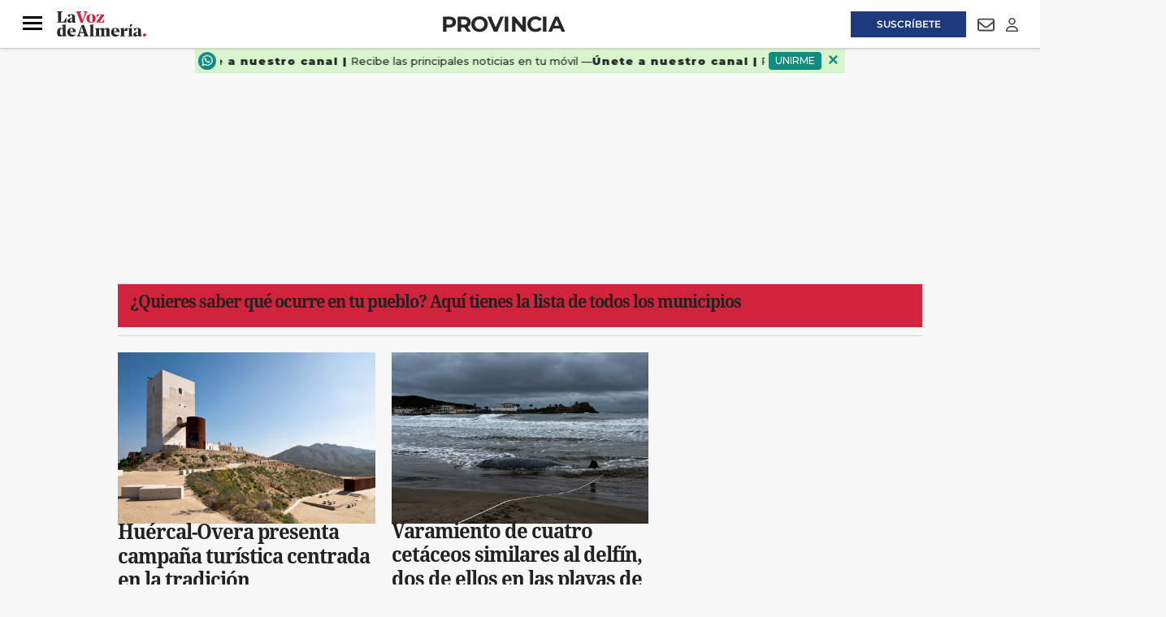

--- FILE ---
content_type: text/html;charset=UTF-8
request_url: https://buy.tinypass.com/checkout/template/cacheableShow.html?aid=stfqoZlRpu&templateId=OTP9ZVQ5AE4C&templateVariantId=OTV3JTJ5C9TBB&offerId=fakeOfferId&experienceId=EXBKCY8B87FR&iframeId=offer_ce22dc1fcc73880d5e81-0&displayMode=inline&pianoIdUrl=https%3A%2F%2Fid.tinypass.com%2Fid%2F&widget=template&url=https%3A%2F%2Fwww.lavozdealmeria.com%2Fprovincia%2F
body_size: 4209
content:
<!DOCTYPE html>
<!--[if lt IE 7]> <html class="no-js lt-ie9 lt-ie8 lt-ie7" xmlns:ng="http://angularjs.org"> <![endif]-->
<!--[if IE 7]> <html class="no-js lt-ie9 lt-ie8" xmlns:ng="http://angularjs.org"> <![endif]-->
<!--[if IE 8]> <html class="no-js lt-ie9" xmlns:ng="http://angularjs.org"> <![endif]-->
<!--[if gt IE 8]><!--> <html class="no-js"> <!--<![endif]-->
<head>
    <meta http-equiv="X-UA-Compatible" content="IE=edge,chrome=1">
    <!--[if lte IE 9]>
    <script type="text/javascript" src="/js/angular/angular-ui-ieshiv.min.js"></script>
    <script type="text/javascript" src="https://cdnjs.cloudflare.com/ajax/libs/json3/3.2.4/json3.min.js"></script>
    <![endif]-->

    <meta charset="utf-8">
    <title>content frame</title>
    <meta property="og:title" content="content frame"/>
    <meta name="viewport" content="width=device-width, initial-scale=1">

    

    <link href="/widget/dist/template/css/template.bundle.1.0.css" rel="stylesheet" type="text/css"  />


    <script>var TPTemplateType = "TEMPLATE";</script>

    

    <script type="text/javascript" src="//cdnjs.cloudflare.com/ajax/libs/jquery/1.12.4/jquery.min.js" ></script>
<script type="text/javascript" src="//cdnjs.cloudflare.com/ajax/libs/jquery-migrate/1.4.1/jquery-migrate.min.js" ></script>
<script type="text/javascript" src="//cdnjs.cloudflare.com/ajax/libs/angular.js/1.2.22/angular.min.js" ></script>
<script type="text/javascript" src="//cdnjs.cloudflare.com/ajax/libs/angular.js/1.2.22/angular-animate.min.js" ></script>
<script type="text/javascript" src="//cdnjs.cloudflare.com/ajax/libs/angular.js/1.2.22/angular-cookies.min.js" ></script>
<script type="text/javascript" src="//cdnjs.cloudflare.com/ajax/libs/angular.js/1.2.22/angular-sanitize.min.js" ></script>
<script type="text/javascript" src="//cdnjs.cloudflare.com/ajax/libs/angular-dynamic-locale/0.1.27/tmhDynamicLocale.min.js" ></script>
<script type="text/javascript" src="//cdnjs.cloudflare.com/ajax/libs/angular-ui-utils/0.1.1/angular-ui-utils.min.js" ></script>
<script type="text/javascript" src="//cdnjs.cloudflare.com/ajax/libs/angular-ui/0.4.0/angular-ui-ieshiv.js" ></script>
<script type="text/javascript" src="//cdnjs.cloudflare.com/ajax/libs/angular-ui-router/0.2.10/angular-ui-router.min.js" ></script>
<script id="translation-dynamic" type="text/javascript" src="/showtemplate/general/loadTranslationMap?aid=stfqoZlRpu&version=1763119962000&language=es_ES" ></script>
<script id="translation-static" type="text/javascript" src="/ng/common/i18n/platform-translation-map_es_ES.js?version=16.675.0" ></script>
<script type="text/javascript" src="/_sam/H4sIAAAAAAAA_z3IwQ6AIAgA0B9KmJ76m4bBHI6sBa7f7-bt7eGn3CSQ1QNDrscoBLsvQ52DTTY0rY402jR6U4YCpaDmfayz-ySTQzyJQ_cfil-YU1oAAAA?compressed=true&v=16.675.0" ></script>



</head>

<body id="ng-app">

<script>
    var TPConfig = {
        PATH: "https://buy.tinypass.com"
    };

    
var TPParam = {"app":{"name":"La Voz de Almería","image1":"/ml/cropped_stfqoZlRpu_1_scdvxa.png","aid":"stfqoZlRpu","useTinypassAccounts":false,"userProvider":"piano_id","businessUrl":"https://www.lavozdealmeria.com/","canInitCheckoutWithAnon":true},"LOGIN":"/checkout/user/loginShow","TRANSLATION_CONFIG":{"isStatic":false,"isEnabled":true,"templateContext":"default","version":"16.675.0","loadTranslationUrl":"/showtemplate/general/loadTranslationMap?aid=stfqoZlRpu&version=1763119962000","initialLocaleId":"es_ES","systemDefaultLocale":"en_US","languages":[{"locale":"es_ES","label":"Spanish (Spain)","localized":"español (España)","isDefault":true,"isEnabled":true,"rtl":false}]},"params":{"experienceId":"EXBKCY8B87FR","templateVariantId":"OTV3JTJ5C9TBB","widget":"template","pianoIdUrl":"https://id.tinypass.com/id/","iframeId":"offer_ce22dc1fcc73880d5e81-0","offerId":"fakeOfferId","templateId":"OTP9ZVQ5AE4C","aid":"stfqoZlRpu","displayMode":"inline","url":"https://www.lavozdealmeria.com/provincia/"},"TRACK_SHOW":"/checkout/template/trackShow"};
</script>

<div id="template-container">
    <div template ng-cloak>
        <div class="show-template-error-screen" ng-show="terminalError">
            <div class="error-screen">
                <div class="row">
                    <div class="error-notification-icon"></div>
                    <div class="content">
                        <div class="error-title">
                            <b>An error has occurred</b>
                        </div>

                        <div>
                            <span class="ng-hide text" ng-show="terminalError">
                                {{terminalError}}
                            </span>
                        </div>
                    </div>
                </div>
            </div>
        </div>
        <div ng-show="!terminalError">

            <div class="banner footer" id="promo-banner">
  <img src="https://imagenes.lavozdealmeria.com/uploads/2025/03/11/67cfeae872750.png" alt="Promo" class="banner-img">
  
  <div class="banner-text-group">
  <div class="banner-text ticker">
  <span class="ticker-seg"><span style= "font-weight: 900; letter-spacing: 1px;">Únete a nuestro canal |</span> Recibe las principales noticias en tu móvil   —</span>
  <span class="ticker-seg" aria-hidden="true"><span style= "font-weight: 900; letter-spacing: 1px;">Únete a nuestro canal |</span> Recibe las principales noticias en tu móvil   —</span>
  <span class="ticker-seg" aria-hidden="true"><span style= "font-weight: 900; letter-spacing: 1px;">Únete a nuestro canal |</span> Recibe las principales noticias en tu móvil   —</span>
  <span class="ticker-seg" aria-hidden="true"><span style= "font-weight: 900; letter-spacing: 1px;">Únete a nuestro canal |</span> Recibe las principales noticias en tu móvil   —</span>
</div>
  </div>

  <a href="https://whatsapp.com/channel/0029VbBPXVc72WTzNXpLG02L" target="_self" class="banner-btn">UNIRME</a>
  <button class="banner-close unbutton" type="button" aria-label="Cerrar banner" ng-click="close()" external-event="offer-close-modal">×</button>
</div>


<script>
(function () {
  const SELECTOR = '#suscripcion-push';

  function requestAdjustTop() {
    window.parent?.postMessage(
      { type: 'LV_REQUEST_ADJUST_TOP', selector: SELECTOR },
      '*'
    );
  }

  // NUEVO: solicitar ajuste de z-index (p. ej. bajarlo a 49)
  function requestAdjustZIndex() {
    window.parent?.postMessage(
      { type: 'LV_ADJUST_ZINDEX', selector: SELECTOR, value: '49' },
      '*'
    );
  }

  function onLoad() {
    requestAdjustTop();
    requestAdjustZIndex(); // ← lo pedimos una vez al cargar
  }

  // En carga
  if (document.readyState === 'loading') {
    document.addEventListener('DOMContentLoaded', onLoad);
  } else {
    onLoad();
  }

  // Si el proveedor cambia dinámicamente el tamaño del iframe,
  // volvemos a pedir el ajuste de TOP (el z-index no suele necesitar re-envío)
  let t;
  const debounce = (fn, d=150) => (...a) => { clearTimeout(t); t = setTimeout(()=>fn(...a), d); };
  window.addEventListener('resize', debounce(requestAdjustTop));
})();
</script>


<script>
(function () {
  const banner = document.getElementById('promo-banner');
  if (!banner) return;
  const cta = banner.querySelector('.banner-btn');
  const closeBtn = banner.querySelector('.banner-close');
  const mq = window.matchMedia('(max-width: 767px)');

  function onBannerClick(e) {
    // no interceptar si hacen click en la X o en el propio enlace
    if (closeBtn && (e.target === closeBtn || closeBtn.contains(e.target))) return;
    if (e.target.closest && e.target.closest('.banner-btn')) return;
    // dispara el enlace original (mantiene href/target/ofuscación)
    cta && cta.click();
  }

  function onBannerKey(e) {
    if (e.key === 'Enter' || e.key === ' ') {
      e.preventDefault();
      cta && cta.click();
    }
  }

  function applyMode() {
    if (!cta) return;
    if (mq.matches) {
      // móvil: banner actúa como botón
      banner.classList.add('banner--as-button');
      banner.setAttribute('role', 'link');
      banner.setAttribute('tabindex', '0');
      banner.addEventListener('click', onBannerClick);
      banner.addEventListener('keydown', onBannerKey);
    } else {
      // desktop: comportamiento normal
      banner.classList.remove('banner--as-button');
      banner.removeAttribute('role');
      banner.removeAttribute('tabindex');
      banner.removeEventListener('click', onBannerClick);
      banner.removeEventListener('keydown', onBannerKey);
    }
  }

  // inicial y en cambios de tamaño
  applyMode();
  mq.addEventListener ? mq.addEventListener('change', applyMode) : mq.addListener(applyMode);
})();
</script>





        </div>
    </div>

</div>

<style type="text/css" tp-style="template-custom-style">
    @import url('https://fonts.googleapis.com/css?display=swap&family=Droid+Serif:400,700|Roboto:300,300i,400,500,700,700i,800,900|Montserrat:500,700,800,900');


/* Fondo transparente dentro del iframe */
html, body { background: transparent !important; }

/* ===== Base ===== */

#suscripcion-push {
  z-index:49!important;
}

.banner {
  --img-w: 22px;
  --gap: 5px;
  --ticker-speed: 55s;

  box-sizing: border-box;
  padding: 0px;
  background-color: #D8F4CC;
  max-width: 100%;
  margin: auto;
  display: flex;
  flex-direction: row;
  align-items: center;
  justify-content: space-between;
  text-align: left;
  position: relative;
}

/* Imagen */
.banner-img {
  display: block;
  width: var(--img-w);
  height: auto;
  object-fit: contain;
  margin-right: var(--gap);
  margin-left: 4px;
  border-radius: 0 !important;
  padding: 0px;
}
.banner-img[src=""], .banner-img[src=" "] { display: none !important; }

/* Texto ticker */
.banner-text-group{
  display:flex; align-items:center; justify-content:flex-start;
  flex:1; overflow:hidden; white-space:nowrap; position:relative;
}
.ticker{ display:inline-flex; align-items:center; gap:0.45rem;
  will-change:transform; animation:lv-ticker var(--ticker-speed) linear infinite; }
.ticker-seg{ flex:0 0 auto; display:inline-block; white-space:nowrap; }

@keyframes lv-ticker{ 0%{transform:translateX(0);} 100%{transform:translateX(-50%);} }

.banner-text{
  margin:0; font-family:"Montserrat",sans-serif; font-weight:500;
 color: #252729; line-height:1.2; font-size:13px;
}

/* Botón CTA */
.banner-btn{
  display:inline-block; padding:1px 8px; background-color:#128C7E;
  color:#ffffff; text-decoration:none; border-radius:4px;
  font-family:"Montserrat",sans-serif; font-size:12px; margin-left:5px;
}
.banner-btn:hover{ background-color:#4c9f92!important; color:#ffffff!important; }

/* X de cierre (sin margen izquierdo) */
.unbutton{ background:none; border:0; }
.banner-close{
  color:#128C7E;
  font-size:18px; line-height:1; font-weight:bold; cursor:pointer;
  margin-left:0; padding:2px 6px; transition:opacity .2s ease-in-out;
}
.banner-close:hover{ opacity:.7; }

/* Responsive */
@media (min-width:768px){
  .banner-text{ font-size:13px; line-height:22px; }
  .banner-close{ font-size:22px; padding:4px 8px; }
}

/* móvil: tipografía + imagen + ticker + comportamiento botón */
@media (max-width: 767px) {
  /* velocidad algo menor en móvil para mejor lectura */
  .banner { 
    --ticker-speed: 50s; 
    padding: 2px 4px;            /* un pelín más de aire lateral */
  }

  /* imagen: control por altura máxima en móvil */
  .banner-img {
    width: auto;                  /* evita que se fuerce el ancho del desktop */
    max-height: 20px
;             /* ← ajusta aquí la altura del logo/imagen */
    height: auto;
    margin-right: 3px;            /* separa un poco del texto */
    padding: 0px;
    object-fit: contain;
  }

  /* texto: responsive con clamp para no pasarnos ni quedarnos cortos */
  .banner-text {
    font-size: 12px;  
    line-height: 1.25;
  }

  /* ticker: separaciones más compactas en móvil */
  .ticker {
    gap: 0.5rem;
  }

  /* Ocultar CTA en móvil, mantenerlo en DOM para tu ofuscador */
  .banner-btn { 
    display: none !important; 
  }

  /* El banner actúa como botón en móvil (tu script ya reenvía el click) */
  .banner.banner--as-button {
    cursor: pointer;
    -webkit-tap-highlight-color: transparent;
  }
  .banner.banner--as-button:focus {
    outline: 2px solid rgba(255,255,255,.6);
    outline-offset: 2px;
  }

  /* X: tamaño cómodo en móvil */
  .banner-close {
    font-size: 18px;
    padding: 2px 6px;
  }
}



</style>





</body>



</html>


--- FILE ---
content_type: text/html;charset=UTF-8
request_url: https://buy.tinypass.com/checkout/template/cacheableShow.html?aid=stfqoZlRpu&templateId=OT34G3RJGO9V&templateVariantId=OTV7YNKDJYJ6H&offerId=fakeOfferId&experienceId=EX5VC4V6M4YL&iframeId=offer_4b6d61387e2189dd4ec7-0&displayMode=inline&pianoIdUrl=https%3A%2F%2Fid.tinypass.com%2Fid%2F&widget=template&url=https%3A%2F%2Fwww.lavozdealmeria.com%2Fprovincia%2F
body_size: 4056
content:
<!DOCTYPE html>
<!--[if lt IE 7]> <html class="no-js lt-ie9 lt-ie8 lt-ie7" xmlns:ng="http://angularjs.org"> <![endif]-->
<!--[if IE 7]> <html class="no-js lt-ie9 lt-ie8" xmlns:ng="http://angularjs.org"> <![endif]-->
<!--[if IE 8]> <html class="no-js lt-ie9" xmlns:ng="http://angularjs.org"> <![endif]-->
<!--[if gt IE 8]><!--> <html class="no-js"> <!--<![endif]-->
<head>
    <meta http-equiv="X-UA-Compatible" content="IE=edge,chrome=1">
    <!--[if lte IE 9]>
    <script type="text/javascript" src="/js/angular/angular-ui-ieshiv.min.js"></script>
    <script type="text/javascript" src="https://cdnjs.cloudflare.com/ajax/libs/json3/3.2.4/json3.min.js"></script>
    <![endif]-->

    <meta charset="utf-8">
    <title>content frame</title>
    <meta property="og:title" content="content frame"/>
    <meta name="viewport" content="width=device-width, initial-scale=1">

    

    <link href="/widget/dist/template/css/template.bundle.1.0.css" rel="stylesheet" type="text/css"  />


    <script>var TPTemplateType = "TEMPLATE";</script>

    

    <script type="text/javascript" src="//cdnjs.cloudflare.com/ajax/libs/jquery/1.12.4/jquery.min.js" ></script>
<script type="text/javascript" src="//cdnjs.cloudflare.com/ajax/libs/jquery-migrate/1.4.1/jquery-migrate.min.js" ></script>
<script type="text/javascript" src="//cdnjs.cloudflare.com/ajax/libs/angular.js/1.2.22/angular.min.js" ></script>
<script type="text/javascript" src="//cdnjs.cloudflare.com/ajax/libs/angular.js/1.2.22/angular-animate.min.js" ></script>
<script type="text/javascript" src="//cdnjs.cloudflare.com/ajax/libs/angular.js/1.2.22/angular-cookies.min.js" ></script>
<script type="text/javascript" src="//cdnjs.cloudflare.com/ajax/libs/angular.js/1.2.22/angular-sanitize.min.js" ></script>
<script type="text/javascript" src="//cdnjs.cloudflare.com/ajax/libs/angular-dynamic-locale/0.1.27/tmhDynamicLocale.min.js" ></script>
<script type="text/javascript" src="//cdnjs.cloudflare.com/ajax/libs/angular-ui-utils/0.1.1/angular-ui-utils.min.js" ></script>
<script type="text/javascript" src="//cdnjs.cloudflare.com/ajax/libs/angular-ui/0.4.0/angular-ui-ieshiv.js" ></script>
<script type="text/javascript" src="//cdnjs.cloudflare.com/ajax/libs/angular-ui-router/0.2.10/angular-ui-router.min.js" ></script>
<script id="translation-dynamic" type="text/javascript" src="/showtemplate/general/loadTranslationMap?aid=stfqoZlRpu&version=1763119962000&language=es_ES" ></script>
<script id="translation-static" type="text/javascript" src="/ng/common/i18n/platform-translation-map_es_ES.js?version=16.675.0" ></script>
<script type="text/javascript" src="/_sam/H4sIAAAAAAAA_z3IwQ6AIAgA0B9KmJ76m4bBHI6sBa7f7-bt7eGn3CSQ1QNDrscoBLsvQ52DTTY0rY402jR6U4YCpaDmfayz-ySTQzyJQ_cfil-YU1oAAAA?compressed=true&v=16.675.0" ></script>



</head>

<body id="ng-app">

<script>
    var TPConfig = {
        PATH: "https://buy.tinypass.com"
    };

    
var TPParam = {"app":{"name":"La Voz de Almería","image1":"/ml/cropped_stfqoZlRpu_1_scdvxa.png","aid":"stfqoZlRpu","useTinypassAccounts":false,"userProvider":"piano_id","businessUrl":"https://www.lavozdealmeria.com/","canInitCheckoutWithAnon":true},"LOGIN":"/checkout/user/loginShow","TRANSLATION_CONFIG":{"isStatic":false,"isEnabled":true,"templateContext":"default","version":"16.675.0","loadTranslationUrl":"/showtemplate/general/loadTranslationMap?aid=stfqoZlRpu&version=1763119962000","initialLocaleId":"es_ES","systemDefaultLocale":"en_US","languages":[{"locale":"es_ES","label":"Spanish (Spain)","localized":"español (España)","isDefault":true,"isEnabled":true,"rtl":false}]},"params":{"experienceId":"EX5VC4V6M4YL","templateVariantId":"OTV7YNKDJYJ6H","widget":"template","pianoIdUrl":"https://id.tinypass.com/id/","iframeId":"offer_4b6d61387e2189dd4ec7-0","offerId":"fakeOfferId","templateId":"OT34G3RJGO9V","aid":"stfqoZlRpu","displayMode":"inline","url":"https://www.lavozdealmeria.com/provincia/"},"TRACK_SHOW":"/checkout/template/trackShow"};
</script>

<div id="template-container">
    <div template ng-cloak>
        <div class="show-template-error-screen" ng-show="terminalError">
            <div class="error-screen">
                <div class="row">
                    <div class="error-notification-icon"></div>
                    <div class="content">
                        <div class="error-title">
                            <b>An error has occurred</b>
                        </div>

                        <div>
                            <span class="ng-hide text" ng-show="terminalError">
                                {{terminalError}}
                            </span>
                        </div>
                    </div>
                </div>
            </div>
        </div>
        <div ng-show="!terminalError">

            <link href="https://fonts.googleapis.com/css?family=Montserrat:100,200,300,400,500,600,700,800,900|Roboto:400,500,700&subset=cyrillic" rel="stylesheet">


<config close-button-type="boilerplate"></config>
<div class="pn-boilerplate pn-boilerplate--basic">
    <div class="pn-boilerplate__header">
  <!---      <div class="pn-boilerplate__header-controls">
            <language-selector class="pn-boilerplate__language-selector"></language-selector>
        </div>
        <div class="pn-boilerplate__account pn-boilerplate-account">
            <boilerplate-login-dropdown></boilerplate-login-dropdown>
        </div> --->
        <button ng-if="isShowBoilerplateCloseButton()" class="pn-boilerplate__close unbutton" type="button" ng-click="close()" external-event="offer-close-modal">
            <span class="visually-hidden"><t>Close</t></span>
            <svg class="pn-boilerplate__close-icon" width="12" height="12" viewBox="0 0 12 12" fill="none" xmlns="http://www.w3.org/2000/svg">
                <path fill-rule="evenodd" clip-rule="evenodd" d="M4.586 6L.293 1.707 1.707.293 6 4.586 10.293.293l1.414 1.414L7.414 6l4.293 4.293-1.414 1.414L6 7.414l-4.293 4.293-1.414-1.414L4.586 6z" fill="#ffffff"/>
            </svg>
        </button>
    </div>
    <div class="pn-boilerplate__body">
 <!---       <img class="pn-boilerplate__pic" ng-if="'https://imagenes.lavozdealmeria.com/uploads/2025/02/11/67ab4ab04a3a7.png' !== ''" src="https://imagenes.lavozdealmeria.com/uploads/2025/02/11/67ab4ab04a3a7.png" alt="Newsletter de titulares">
        <img class="pn-boilerplate__pic" ng-if="app.image1 && 'https://imagenes.lavozdealmeria.com/uploads/2025/02/11/67ab4ab04a3a7.png' === ''" ng-src="{{app.image1}}" width="66" height="66" alt="">
        <svg class="pn-boilerplate__pic" ng-if="!app.image1 && 'https://imagenes.lavozdealmeria.com/uploads/2025/02/11/67ab4ab04a3a7.png' === ''" width="66" height="66" viewBox="0 0 0 0" fill="none" xmlns="http://www.w3.org/2000/svg">
            <g clip-path="url(#clip0)">
                <path d="M0 0h72v72H0V0z" fill="url(#pn-paint0_linear)"/>
                <path d="M54 0l54 54H0L54 0z" transform="translate(-36 30)" fill="url(#pn-paint1_linear)"/>
                <path d="M54 0l54 54H0L54 0z" transform="translate(6 42)" fill="url(#pn-paint2_linear)"/>
                <circle cx="5" cy="5" r="5" transform="translate(43 19)" fill="#fff"/>
            </g>
            <defs>
                <linearGradient id="pn-paint0_linear" x2="1" gradientUnits="userSpaceOnUse" gradientTransform="matrix(72 -72 46.0328 84.3935 -23.016 29.803)">
                    <stop stop-color="#D7DDEB"/>
                    <stop offset="1" stop-color="#7E9ACB"/>
                </linearGradient>
                <linearGradient id="pn-paint1_linear" x2="1" gradientUnits="userSpaceOnUse" gradientTransform="matrix(0 54 -108 0 108 0)">
                    <stop stop-color="#fff"/>
                    <stop offset="1" stop-color="#fff" stop-opacity="0"/>
                </linearGradient>
                <linearGradient id="pn-paint2_linear" x2="1" gradientUnits="userSpaceOnUse" gradientTransform="matrix(0 54 -108 0 108 0)">
                    <stop stop-color="#fff"/>
                    <stop offset="1" stop-color="#fff" stop-opacity="0"/>
                </linearGradient>
                <clipPath id="clip0">
                    <path fill="#fff" d="M0 0h72v72H0z"/>
                </clipPath>
            </defs>
        </svg> --->

       <div class="boletin-cabecera">
      <img src="https://imagenes.lavozdealmeria.com/uploads/2025/02/11/67ab4ab04a3a7.png" alt="" style="height:40px;width:auto;display:block;margin:0 auto;"><span style="position:absolute;width:1px;height:1px;margin:-1px;padding:0;border:0;overflow:hidden;clip:rect(0 0 0 0);white-space:nowrap;">Boletín premium de noticias Ponte al día</span>
        </div>
      
      
        <b class="pn-boilerplate__accent"></b>
        <p class="pn-boilerplate__text"><span style= 'font-family: "Montserrat", sans-serif; font-weight: 500; font-size: 16px; line-height: 18px;'>Recibe a diario un análisis de las noticias que debes conocer antes de salir de casa</span></p>
        <button class="pn-boilerplate__button unbutton"
                type="button"
                onclick="window.parent.location='https://www.lavozdealmeria.com/suscripciones.html'"
                external-event="offer-cta">SUSCRÍBETE</button>
    </div>
</div>



        </div>
    </div>

</div>

<style type="text/css" tp-style="template-custom-style">
    /* scaffolding */

.visually-hidden {
    position: absolute;
    width: 0px;
    height: 0px;
    margin: -1px;
    border: 0;
    padding: 0;
    white-space: nowrap;
    -webkit-clip-path: inset(100%);
    clip-path: inset(100%);
    clip: rect(0 0 0 0);
    overflow: hidden;
}

.unbutton {
    margin: 0;
    padding: 0;
    color: inherit;
    text-decoration: none;
    background-color: rgba(0, 0, 0, 0);
    -webkit-box-shadow: none;
    box-shadow: none;
    text-shadow: none;
    outline: 0;
    border: 0;
}

.list {
    margin: 0;
    padding: 0;
    list-style: none;
}

h1,
h2,
h3 {
    margin: 0;
  font-weight: 500;
}

p {
    margin: 0;
}

img,
svg {
    display: block;
    max-width: 100%;
    height: auto;
}

svg {
    margin: 0 auto;
}

strong,
b {
   font-weight: 900;
    font-family: 'Montserrat', sans-serif;
}

i {
    font-style: normal;
}

a,
button {
    -webkit-tap-highlight-color: rgba(0, 0, 0, 0);
}

* {
    -webkit-box-sizing: border-box;
    box-sizing: border-box;
}

/* general style */

.pn-boilerplate {
    width: 100%;
    font-family: "Roboto", "Helvetica", sans-serif;
    font-weight: 500;
    font-size: 14px;
    line-height: 18px;
    letter-spacing: 0.01em;
    color: rgba(50, 50, 50, 0.8);
    -webkit-font-smoothing: antialiased;
    text-align: center;
    background-color: #E8EDFB;
    border: 1px solid rgba(0, 0, 0, 0.08);
}

.pn-boilerplate__header {
    position: relative;
    -webkit-box-sizing: border-box;
    box-sizing: border-box;
    display: -webkit-box;
    display: -ms-flexbox;
    display: flex;
    -webkit-box-orient: horizontal;
    -webkit-box-direction: normal;
    -ms-flex-direction: row;
    flex-direction: row;
    -webkit-box-align: center;
    -ms-flex-align: center;
    align-items: center;
    -webkit-box-pack: start;
    -ms-flex-pack: start;
    justify-content: flex-start;
    height: 1px;
    /*border-bottom: 1px solid rgba(0, 0, 0, 0.08);*/
    z-index: 100;
}

.pn-boilerplate__close {
    width: 64px;
    height: 100%;
    margin-left: auto;
    /*border-left: 1px solid rgba(0, 0, 0, 0.08);*/
    cursor: pointer;
}

.pn-boilerplate__close-icon {
    display: inline-block;
    vertical-align: middle;
    fill-opacity: 0.3;
    -webkit-transition: fill-opacity 0.1s linear;
    transition: fill-opacity 0.1s linear;
}

.pn-boilerplate__close:hover .pn-boilerplate__close-icon,
.pn-boilerplate__close:focus .pn-boilerplate__close-icon {
    fill-opacity: 1;
}

.pn-boilerplate__body {
    padding: 25px 72px 26px;
}

.pn-boilerplate--basic .pn-boilerplate__body {
    padding: 25px 72px 26px;
}

.pn-boilerplate__pic {
    display: inline-block;
    vertical-align: top;
    margin-bottom: 5px;
  width: auto;
  height: 40px;
}

.pn-boilerplate--basic .pn-boilerplate__pic {
    margin-bottom: 10px;
}

.boletin-cabecera {
  text-align: center;
  font-family: 'Montserrat', sans-serif;
  margin-bottom: 10px;
  font-weight:500;
}

.boletin-cabecera h2 {
  font-size: 18px;
  color: #252729;
  text-transform: uppercase;
  letter-spacing: 0.75px;
  margin-bottom: 10px;
}

.boletin-cabecera h2 span {
  font-weight: 900; 
  margin-bottom: 10px;
}


.pn-boilerplate__accent {
    margin-bottom: 2px;
    font-size: 18px;
    line-height: 18px;
    font-weight: 400;
    color: #323232;
}

.pn-boilerplate--basic .pn-boilerplate__accent {
    margin-bottom: 12px;
}

.pn-boilerplate__text {
    font-size: 16px;
    line-height: 22px;
    color: #323232;
  margin-top: 20px;
  font-weight: 600;
}

.pn-boilerplate__button {
    min-width: 204px;
    padding: 13px 18px 11px;
    font-family: "Montserrat", sans-serif;
    font-size: 14px;
    line-height: 16px;
    font-weight: 600;
    letter-spacing: 0.14em;
    color: #ffffff;
    text-transform: uppercase;
    background-color: #1b3b7a;
    cursor: pointer;
}

.pn-boilerplate__button::after {
    content: "";
    display: inline-block;
    width: 0;
    height: 7px;
    margin-left: 0;
    background-image: url('data:image/svg+xml,%3Csvg width=\'12\' height=\'9\' viewBox=\'0 0 12 9\' fill=\'none\' xmlns=\'http://www.w3.org/2000/svg\'%3E%3Cpath d=\'M7.5 0l-.7.7L10.1 4H0v1h10.1L6.8 8.3l.7.7 4.3-4.3.2-.2-.2-.2L7.5 0z\' fill=\'rgb(255, 255, 255)\'/%3E%3C/svg%3E');
    background-repeat: no-repeat;
    background-position: center;
    background-size: contain;
    -webkit-transition: all 0.2s linear;
    transition: all 0.2s linear;
    -webkit-transform: translateX(-30px);
    -ms-transform: translateX(-30px);
    transform: translateX(-30px);
}

.pn-boilerplate__button:hover::after,
.pn-boilerplate__button:focus::after {
    width: 12px;
    margin-left: 13px;
    -webkit-transform: translateX(0);
    -ms-transform: translateX(0);
    transform: translateX(0);
}

.pn-boilerplate--basic .pn-boilerplate__button {
    margin-top: 20px;
}

@media (max-width: 564px) {
    .pn-boilerplate {
        width: 100%;
    }

    .pn-boilerplate__body,
    .pn-boilerplate--basic .pn-boilerplate__body {
        padding-left: 12%;
        padding-right: 12%;
    }
}

@media (max-width: 480px) {
    .pn-boilerplate__body,
    .pn-boilerplate--basic .pn-boilerplate__body {
        padding-left: 24px;
        padding-right: 24px;
    }

    .pn-boilerplate__button {
        width: 100%;
    }
}

.pn-boilerplate__header-controls {
    padding-left: 20px;
    height: 18px;
    display: -webkit-box;
    display: -ms-flexbox;
    display: flex;
    width: 100%;
    max-width: 90px;
}

.pn-boilerplate__language-selector .language-label {
    height: auto;
    font-size: 14px;
    line-height: 15px;
    color: #323232;
}

.pn-boilerplate__account + .pn-boilerplate__close {
    margin-left: 0;
}

.pn-boilerplate__account {
    max-width: 250px;
    display: inline-block;
    margin-left: auto;
    height: 100%;
}

.pn-boilerplate-account__action {
    max-width: 40px;
}

.pn-boilerplate-account__btn {
    display: -webkit-box;
    display: -ms-flexbox;
    display: flex;
    -webkit-box-orient: horizontal;
    -webkit-box-direction: normal;
    -ms-flex-direction: row;
    flex-direction: row;
    -webkit-box-align: center;
    -ms-flex-align: center;
    align-items: center;
    width: 60px;
    height: 60px;
    padding: 0;
    margin: 0;
    background: transparent;
    border: 0;
    border-left: 1px solid rgba(50, 50, 50, 0.08);
    outline: none;
}

.pn-boilerplate-account__btn svg {
    -webkit-transition: fill-opacity 0.1s linear;
    transition: fill-opacity 0.1s linear;
}

.pn-boilerplate-account__btn:hover svg,
.pn-boilerplate-account__btn:focus svg {
    fill-opacity: 0.8;
}

.pn-boilerplate-account__btn.logout {
    padding-right: 5px;
}

</style>





</body>



</html>


--- FILE ---
content_type: text/javascript;charset=utf-8
request_url: https://p1cluster.cxense.com/p1.js
body_size: 99
content:
cX.library.onP1('3hfn2mxn7igz6gxexik0tnavj');


--- FILE ---
content_type: text/javascript;charset=utf-8
request_url: https://id.cxense.com/public/user/id?json=%7B%22identities%22%3A%5B%7B%22type%22%3A%22ckp%22%2C%22id%22%3A%22mkru6ajr9g4s1tfn%22%7D%2C%7B%22type%22%3A%22lst%22%2C%22id%22%3A%223hfn2mxn7igz6gxexik0tnavj%22%7D%2C%7B%22type%22%3A%22cst%22%2C%22id%22%3A%223hfn2mxn7igz6gxexik0tnavj%22%7D%5D%7D&callback=cXJsonpCB1
body_size: 188
content:
/**/
cXJsonpCB1({"httpStatus":200,"response":{"userId":"cx:2wsmd8jznc98910u51dpp2f993:q481aentfqno","newUser":true}})